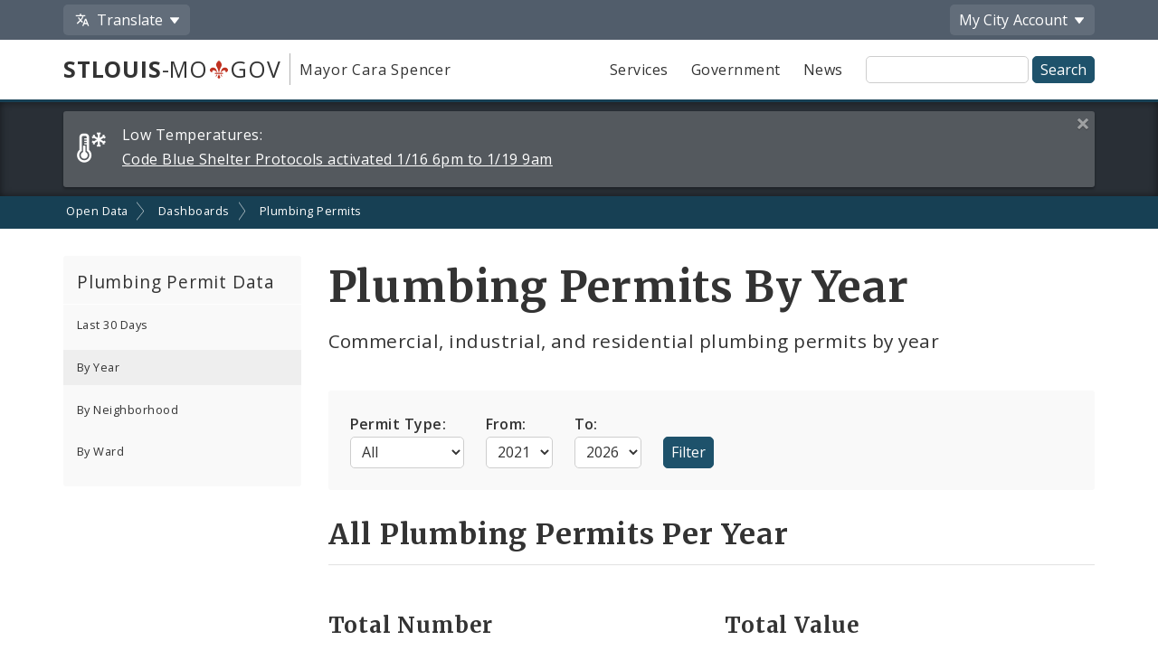

--- FILE ---
content_type: text/html;charset=UTF-8
request_url: https://www.stlouis-mo.gov/data/dashboards/plumbing-permits/years.cfm
body_size: 40327
content:
<!DOCTYPE html> <html lang="en"> <!-- Content Copyright City of St. Louis -->
<!-- Page generated 2026-01-17 16:22:17 on server 1 by CommonSpot Build 10.9.0.564 (2022-12-23 18:08:09) -->
<!-- JavaScript & DHTML Code Copyright &copy; 1998-2022, PaperThin, Inc. All Rights Reserved. --> <head>
<meta charset="UTF-8">
<meta name="Description" id="Description" content="Commercial, industrial, and residential plumbing permits by year" />
<meta name="Generator" id="Generator" content="CommonSpot Build 10.9.0.564" />
<title>Plumbing Permits By Year</title> <style id="cs_antiClickjack">body{display:none !important;position:absolute !important;top:-5000px !important;}</style><script>(function(){var chk=0;try{if(self!==top){var ts=top.document.location.href.split('/');var ws=window.document.location.href.split('/');if(ts.length<3||ws.length<3)chk=1;else if(ts[2]!==ws[2])chk=2;else if(ts[0]!==ws[0])chk=3;}}catch(e){chk=4;}if(chk===0){var stb=document.getElementById("cs_antiClickjack");stb.parentNode.removeChild(stb);}else{top.location = self.location}})();</script> <script>
var jsDlgLoader = '/data/dashboards/plumbing-permits/loader.cfm';
var jsSiteResourceLoader = '/cs-resources.cfm?r=';
var jsSiteResourceSettings = {canCombine: false, canMinify: false};
</script>
<!-- beg (1) PrimaryResources -->
<script src="/ADF/thirdParty/jquery/jquery-1.12.js"></script><script src="/commonspot/javascript/browser-all.js"></script>
<!-- end (1) PrimaryResources -->
<!-- beg (2) SecondaryResources -->
<link rel="stylesheet" type="text/css" href="/style/magnific-popup.css?v=1"><link rel="stylesheet" type="text/css" href="/style/horizontal-subnav-subfooter.css?v=1.2.1">
<!-- end (2) SecondaryResources -->
<!-- beg (3) StyleTags -->
<!-- end (3) StyleTags -->
<!-- beg (4) JavaScript -->
<script>
<!--
var gMenuControlID = 0;
var menus_included = 0;
var jsSiteID = 1;
var jsSubSiteID = 1359;
var js_gvPageID = 637625;
var jsPageID = 637625;
var jsPageSetID = 0;
var jsPageType = 0;
var jsSiteSecurityCreateControls = 0;
var jsShowRejectForApprover = 1;
// -->
</script><script>
var jsDlgLoader = '/data/dashboards/plumbing-permits/loader.cfm';
var jsSiteResourceLoader = '/cs-resources.cfm?r=';
var jsSiteResourceSettings = {canCombine: false, canMinify: false};
</script>
<!-- end (4) JavaScript -->
<!-- beg (5) CustomHead -->
<meta name="twitter:card" content="summary_large_image" />
<meta name="twitter:site" content="@STLCityGov" />
<meta name="twitter:title" content="Plumbing Permits By Year" />
<meta name="twitter:description" content="Commercial, industrial, and residential plumbing permits by year" />
<meta name="twitter:image" content="" />
<meta property="og:site_name" content="stlouis-mo.gov" />
<meta property="og:type" content="website" />
<meta property="og:title" content="Plumbing Permits By Year" />
<meta property="og:description" content="Commercial, industrial, and residential plumbing permits by year" />
<meta property="og:url" content="https://www.stlouis-mo.gov/data/dashboards/plumbing-permits/years.cfm" />
<meta property="og:updated_time" content="2026-01-06:16:01" />
<meta property="og:image" content="" />
<meta property="og:image:url" content="" />
<meta property="og:image:secure_url" content="" />
<meta property="og:image:width" content="" />
<meta property="og:image:height" content="" />
<script type="application/ld+json">
{
"@context" : "https://schema.org",
"@type" : "WebSite",
"name" : "City of St. Louis, MO",
"alternateName": ["City of St. Louis", "City of Saint Louis", "St. Louis City"],
"url" : "https://www.stlouis-mo.gov/"
}
</script>
<!-- Tell IE not to use compatibility mode -->
<meta http-equiv="X-UA-Compatible" content="IE=Edge" />
<meta name="viewport" content="width=device-width, initial-scale=1.0" />
<meta name="google-site-verification" content="v1wiQd5XNIGq8gxzwaKmoOHtPWwGoNO2uCIIMrghXrw" />
<meta name="theme-color" content="#1e526b" />
<script>
var pageBasicMetadata = {
'page_audience': 'Multiple\x20Audiences',
'page_topic': '',
'page_department': 'Building\x20Division',
'page_content_type': 'Facts\x20\x20Figures\x20\x20and\x20Demographics',
'page_ward': 'Many\x20Wards',
'page_neighborhood': 'City\x2DWide'
}
</script>
<!-- Google tag (gtag.js) -->
<script async src="https://www.googletagmanager.com/gtag/js?id=G-2TM7JCE9F9"></script>
<script async src="/templates/js/analyticsToolTracking.js?v=2.2"></script>
<link href="/style/screen.css?v=3.20" rel="stylesheet prefetch" type="text/css" media="all" />
<link href="/style/print.css?v=2.5" rel="stylesheet prefetch" type="text/css" media="print" />
<link href='https://fonts.googleapis.com/css?family=Open+Sans:400,400italic,600,700|Merriweather:400,700' rel='stylesheet prefetch' type='text/css'>
<!--[if lte IE 6]>
<link rel="stylesheet" type="text/css" href="/style/ie.css"/>
<meta http-equiv="Imagetoolbar" content="no"/>
<![endif]-->
<!--[if lt IE 6]>
<link rel="stylesheet" type="text/css" href="/style/ie5.css"/>
<![endif]-->
<!-- IE -->
<link rel="shortcut icon" type="image/x-icon" href="/favicon1.ico" />
<!-- other browsers -->
<link rel="icon" type="image/x-icon" href="/favicon1.ico" />
<style type="text/css">
#UploadDocSpan {display:none; !important}
</style>
<meta name="DC.Date.Created" scheme="DCTERMS.W3CDTF" content="2017-11-02 17:40:20" />
<meta name="DC.Type" content="22" />
<meta name="DC.Language" scheme="DCTERMS.ISO639-2" content="en" />
<meta name="DC.Title" lang="en" content="Plumbing Permits By Year" />
<meta name="DC.Description" lang="en" content="Commercial, industrial, and residential plumbing permits by year" />
<meta name="DC.Coverage.Ward" lang="en" content="Many Wards" />
<meta name="DC.Coverage.NeighBorhood" lang="en" content="City-Wide" />
<meta name="DC.Subject" lang="en" content="" />
<meta name="DC.Publisher" lang="en" content="" />
<meta name="DC.Audience" lang="en" content="Multiple Audiences" />
<link rel="canonical" href="https://www.stlouis-mo.gov/data/dashboards/plumbing-permits/years.cfm" />
<!-- end (5) CustomHead -->
<!-- beg (6) TertiaryResources -->
<link rel="stylesheet" type="text/css" href="/style/toast.css"><style type="text/css">
</style>
<!-- end (6) TertiaryResources -->
<!-- beg (7) authormode_inlinestyles -->
<link rel="stylesheet" type="text/css" href="/commonspot/commonspot.css" id="cs_maincss">
<!-- end (7) authormode_inlinestyles -->
<meta name="twitter:title" content="Plumbing&#x20;Permits&#x20;By&#x20;Year" /><meta name="twitter:description" content="Commercial,&#x20;industrial,&#x20;and&#x20;residential&#x20;plumbing&#x20;permits&#x20;by&#x20;year" /><meta property="og:title" content="Plumbing&#x20;Permits&#x20;By&#x20;Year" /><meta property="og:description" content="Commercial,&#x20;industrial,&#x20;and&#x20;residential&#x20;plumbing&#x20;permits&#x20;by&#x20;year" /><meta name="DC.Title" lang="en" content="Plumbing&#x20;Permits&#x20;By&#x20;Year" /><meta name="DC.Description" lang="en" content="Commercial,&#x20;industrial,&#x20;and&#x20;residential&#x20;plumbing&#x20;permits&#x20;by&#x20;year" /></head><body class="CS_Document"><span role="navigation" aria-label="Top of page" id="__topdoc__"></span>
<div  role="banner">
<!-- Begin accessibility skip links -->
<ul id="skip-links">
<li>
<a href="#siteSearch">
Skip to search
</a>
</li>
<li>
<a href="#content">
Skip to content
</a>
</li>
</ul>
<!-- End accessibility skip links -->
<!-- Toolbar -->
<div class="toolbar-container" aria-label="Tool Bar">
<div class="container">
<ul class="toolbar">
<li class="has-dropdown">
<button class="js-toolbar-menu-button" data-target="translateMenuOptions" aria-controls="translateMenuOptions" aria-expanded="false">
<span class="material-svg material-svg-translate svg-outline invert"></span>
<span>Translate</span>
</button>
<ul id="translateMenuOptions" class="js-toolbar-menu">
<li>
<button class="toolbar-menu-action" onclick="return removeTranslation()">
English
</button>
</li>
<li>
<button class="toolbar-menu-action"
onclick="translatePage('es')">
Español
</button>
</li>
<li>
<button class="toolbar-menu-action"
onclick="translatePage('fr')">
Français
</button>
</li>
<li>
<button class="toolbar-menu-action"
onclick="translatePage('vi')">
Tiếng Việt
</button>
</li>
<li>
<button class="toolbar-menu-action"
onclick="translatePage('ps')">
پښتو
</button>
</li>
<li>
<button class="toolbar-menu-action"
onclick="translatePage('bs')">
Bosanski
</button>
</li>
<li>
<button class="toolbar-menu-action"
onclick="translatePage('fa')">
فارسی
</button>
</li>
<li>
<a href="/government/departments/information-technology/web-development/web-accessibility/translate.cfm" class="toolbar-menu-action">
More
</a>
</li>
</ul>
</li>
<li class="to-right has-dropdown">
<button class="js-toolbar-menu-button"  data-target="myCityMenuOptions" aria-controls="myCityMenuOptions" aria-expanded="false">
<span>My City</span>
<span class="desktop-only"> Account</span>
</button>
<ul id="myCityMenuOptions" class="js-toolbar-menu">
<li>
<button class="toolbar-menu-action" form="myCitySignInOutForm" formaction="/customcf/endpoints/auth/log-in/" type="submit">
Sign In
<span class="sr-only">
to your City of St. Louis account
</span>
</a>
</li>
<li>
<button class="toolbar-menu-action" form="myCitySignInOutForm" formaction="/customcf/endpoints/auth/sign-up/" type="submit">
Sign Up
<span class="sr-only">
for a new City of St. Louis account
</span>
</a>
</li>
<li>
<a href="/my/city/" class="toolbar-menu-action">
Learn More
</a>
</li>
</ul>
<form id="myCitySignInOutForm" method="post" action="" style="display:none;">
<input type="hidden" name="csrfToken" value="192530C6AE9047E6B24BC005172E55B3551CE70C">
<input type="hidden" name="pageId" value="637625">
<input type="hidden" name="queryString" value="">
<input type="hidden" name="queryStringCode" value="">
</form>
</li>
</ul>
</div>
</div>
<!-- End Toolbar -->
<!-- Header -->
<div class="header government">
<div class="container">
<div class="header-items">
<div class="header-logo-column">
<div class="logo">
<a href="/" class="logo-top-line" title="stlouis-mo.gov home page">
<strong>STLOUIS</strong>-MO<img src="[data-uri]" alt="." width=20>GOV
</a>
<a href="/government/departments/mayor/" class="logo-bottom-line" title="Mayor Cara Spencer' home page">
Mayor Cara Spencer
</a>
</div>
</div>
<div class="text-right header-nav-column">
<div role="navigation" aria-label="Main menu">
<ul class="mobile-nav-buttons">
<li>
<button id="viewMenu" class="js-mobile-menu-button" data-target="topNav">
<span class="glyphicons glyphicons-menu-hamburger"></span>
<span class="button-text">
Menu
</span>
</button>
</li>
<li>
<button id="viewSearch" class="js-mobile-menu-button" data-target="siteSearchContainer">
<span class="glyphicons glyphicons-search"></span>
<span class="button-text">
Search
</span>
</button>
</li>
</ul>
<ul class="top-nav js-mobile-menu" id="topNav">
<li>
<a class="link-button service-button" href="/services/">
Services
</a>
</li>
<li>
<a class="link-button government-button" href="/government/">
Government
</a>
</li>
<li>
<a class="link-button news-button" href="/news-media/">
News
</a>
</li>
</ul>
</div>
<form class="site-search js-mobile-menu" action="/searchresults.cfm" role="search" aria-label="Site-wide search" id="siteSearchContainer">
<label for="siteSearch" class="sr-only">
Site Search
</label>
<input type="text" name="q" id="siteSearch" class="">
<input type="submit" value="Search">
</form>
</div>
</div>
</div>
</div>
</div>
<div class="full-row full-row-alert" role="region" aria-labelledby="alertHeading">
<h2 id="alertHeading" class="sr-only">Alerts and Announcements</h2>
<div class="container">
<div class="alert-container" id="alert52473" data-alert-id="52473">
<span class="alert-label">
<span class="glyphicons-city-of-louis glyphicons-city-of-louis-cold"></span>
<span class="desktop-alert-label">
Low Temperatures:
</span>
<span class="mobile-alert-label">
Low Temperatures:
</span>
</span>
<a href="/events/eventdetails.cfm?Event_ID=52473">
<span class="desktop-alert-link-text">
Code Blue Shelter Protocols activated 1/16 6pm to 1/19 9am
</span>
<span class="mobile-alert-link-text">
Code Blue Shelter Protocols activated 1/16 6pm to 1/19 9am
</span>
</a>
<a href="#" class="alert-close">
<span class="sr-only">
Close this alert
</span>
<span class="glyphicons glyphicons-remove-2"></span>
</a>
</div>
</div>
</div>
<div role="navigation" aria-label="breadcrumbs">
<div id="cs_control_966" class="cs_control CS_Element_LinkBar">
<div class="full-row full-row-breadcrumbs generic-breadcrumbs">
<div class="container">
<ul class="breadcrumbs">
<li>
<a href="/data/">Open Data</a>
</li>
<li>
<a href="/data/dashboards/">Dashboards</a>
</li>
<li>
<a href="/data/dashboards/plumbing-permits/">Plumbing Permits</a>
</li>
</ul>
</div>
</div>
</div>
</div>
<!-- Main Content -->
<div id="content" role="main" tabindex="0">
<div id="cs_control_1172642" class="cs_control full-row-subnav"> </div>
<div class="full-row full-row-white">
<div class="container">
<div class="row">
<div class="col-sm-4 col-md-3 no_print" role="navigation" aria-label="Section navigation">
<div id="cs_control_495432" class="cs_control CS_Element_Tree">
<!-- Opening outer container -->
<div class='nav-container nav-left'>
<h3>
<a href='/data/dashboards/plumbing-permits/index.cfm'>
Plumbing Permit Data
</a>
<a href='#' class='nav-toggle' data-target='#nav_primary'>
<span class='glyphicons glyphicons-plus'></span>
</a>
</h3>
<!-- Opening outer container -->
<ul id='nav_primary' data-subsite-id='1359'> <li class='menu_item'>
<a href='/data/dashboards/plumbing-permits/30-days.cfm' class='' data-page-id='637572'>
Last 30 Days
</a>
</li>
<!-- Current Position = 1 -->
<!-- Current Array Length = 4 -->
<li class='menu_item'>
<a href='/data/dashboards/plumbing-permits/years.cfm' class='' data-page-id='637625'>
By Year
</a>
</li>
<!-- Current Position = 2 -->
<!-- Current Array Length = 4 -->
<li class='menu_item'>
<a href='/data/dashboards/plumbing-permits/neighborhoods.cfm' class='' data-page-id='637599'>
By Neighborhood
</a>
</li>
<!-- Current Position = 3 -->
<!-- Current Array Length = 4 -->
<li class='menu_item'>
<a href='/data/dashboards/plumbing-permits/wards.cfm' class='' data-page-id='637612'>
By Ward
</a>
</li>
<!-- Current Position = 4 -->
<!-- Current Array Length = 4 -->
</ul>
<!-- Closed outer container -->
<!-- Current Position = 1 -->
<!-- Current Array Length = 1 -->
</div>
<!-- Closed outer container -->
</div>
</div>
<div class="col-sm-8 col-md-9">
<div class="row page-title-row">
<div class="col-sm-12">
<div>
<h1>Plumbing Permits By Year</h1>
<p class="page-summary">
Commercial, industrial, and residential plumbing permits by year
</p>
</div>
</div>
</div>
<div class="row">
<div class="col-md-12">
<div id="cs_control_5408" class="cs_control CS_Element_Schedule"> <div  title="" id="CS_Element_column1container"> <div id="gridRow_1_1_5408" class="cs_GridRow"> <div id="gridCol_1_1_1_1_5408" class="cs_GridColumn"> <div id="cs_control_636573" class="cs_control CS_Element_CustomCF"> <div id="CS_CCF_637625_636573">
<div class="content-block" id="plumbingPermitsByYear">
<form method="get">
<ul class="list-group list-group-form-flex">
<li>
<label for="permitType">
Permit Type:
</label>
<br>
<select name="permitType" id="permitType">
<option value="all" selected>
All
</option>
<option value="commercial" >
Commercial
</option>
<option value="industrial" >
Industrial
</option>
<option value="residential" >
Residential
</option>
</select>
</li>
<li>
<label for="startYear">
From:
</label>
<br>
<select name="startYear" id="startYear">
<option value="2000" >
2000
</option>
<option value="2001" >
2001
</option>
<option value="2002" >
2002
</option>
<option value="2003" >
2003
</option>
<option value="2004" >
2004
</option>
<option value="2005" >
2005
</option>
<option value="2006" >
2006
</option>
<option value="2007" >
2007
</option>
<option value="2008" >
2008
</option>
<option value="2009" >
2009
</option>
<option value="2010" >
2010
</option>
<option value="2011" >
2011
</option>
<option value="2012" >
2012
</option>
<option value="2013" >
2013
</option>
<option value="2014" >
2014
</option>
<option value="2015" >
2015
</option>
<option value="2016" >
2016
</option>
<option value="2017" >
2017
</option>
<option value="2018" >
2018
</option>
<option value="2019" >
2019
</option>
<option value="2020" >
2020
</option>
<option value="2021" selected>
2021
</option>
<option value="2022" >
2022
</option>
<option value="2023" >
2023
</option>
<option value="2024" >
2024
</option>
<option value="2025" >
2025
</option>
<option value="2026" >
2026
</option>
</select>
</li>
<li>
<label for="endYear">
To:
</label>
<br>
<select name="endYear" id="endYear">
<option value="2000" >
2000
</option>
<option value="2001" >
2001
</option>
<option value="2002" >
2002
</option>
<option value="2003" >
2003
</option>
<option value="2004" >
2004
</option>
<option value="2005" >
2005
</option>
<option value="2006" >
2006
</option>
<option value="2007" >
2007
</option>
<option value="2008" >
2008
</option>
<option value="2009" >
2009
</option>
<option value="2010" >
2010
</option>
<option value="2011" >
2011
</option>
<option value="2012" >
2012
</option>
<option value="2013" >
2013
</option>
<option value="2014" >
2014
</option>
<option value="2015" >
2015
</option>
<option value="2016" >
2016
</option>
<option value="2017" >
2017
</option>
<option value="2018" >
2018
</option>
<option value="2019" >
2019
</option>
<option value="2020" >
2020
</option>
<option value="2021" >
2021
</option>
<option value="2022" >
2022
</option>
<option value="2023" >
2023
</option>
<option value="2024" >
2024
</option>
<option value="2025" >
2025
</option>
<option value="2026" selected>
2026
</option>
</select>
</li>
<li>
<input type="submit" value="Filter">
</li>
</ul>
</form>
</div>
<h2 style="text-transform: capitalize;">
all
Plumbing Permits Per Year
</h2>
<div class="row">
<div class="col-md-6">
<h3>Total Number</h3>
<canvas id="permitNumberChartCanvas" width="400" height="275"></canvas>
</div>
<div class="col-md-6">
<h3>Total Value</h3>
<canvas id="permitValueChartCanvas" width="400" height="275"></canvas>
</div>
</div>
<h3>Data</h3>
<table class="data striped">
<caption>
Number and value of all permits per year from 2021 to 2026.
</caption>
<tr>
<th>Year</th>
<th class="text-right">
Total Number
</th>
<th class="text-right">
Total Value
</th>
<th class="text-right">
Avg Days to Issue
</th>
</tr>
<tr>
<td>2021</td>
<td class="text-right">
5,369
</td>
<td class="text-right">
$114,575,525.83
</td>
<td class="text-right">
0
</td>
</tr>
<tr>
<td>2022</td>
<td class="text-right">
4,967
</td>
<td class="text-right">
$106,634,202.13
</td>
<td class="text-right">
0
</td>
</tr>
<tr>
<td>2023</td>
<td class="text-right">
4,451
</td>
<td class="text-right">
$74,598,735.52
</td>
<td class="text-right">
0
</td>
</tr>
<tr>
<td>2024</td>
<td class="text-right">
4,509
</td>
<td class="text-right">
$47,337,348.01
</td>
<td class="text-right">
0
</td>
</tr>
<tr>
<td>2025</td>
<td class="text-right">
4,820
</td>
<td class="text-right">
$87,106,897.12
</td>
<td class="text-right">
0
</td>
</tr>
<tr>
<td>2026</td>
<td class="text-right">
252
</td>
<td class="text-right">
$11,480,115.64
</td>
<td class="text-right">
0
</td>
</tr>
<tr>
<td></td>
<td class="total text-right">
24,368
</td>
<td class="total text-right">
$441,732,824.25
</td>
<td class="total text-right">
0
</td>
</tr>
</table>
<h3>Download This Data</h3>
<p>
Download this data in JSON or CSV format.
</p>
<p>
<a href="/customcf/endpoints/plumbing-permits/plumbing-permits-by-year-export.cfm?startYear=2021&endYear=2026&permitType=all&dataType=json" class="link-button">
<span class="glyphicons glyphicons-download-alt"></span>
Download JSON
</a>
<a href="/customcf/endpoints/plumbing-permits/plumbing-permits-by-year-export.cfm?startYear=2021&endYear=2026&permitType=all&dataType=csv" class="link-button">
<span class="glyphicons glyphicons-download-alt"></span>
Download CSV
</a>
</p>
</div> </div>  </div> </div> </div> </div>
</div>
</div>
<div class="row">
<div class="col-md-12">
<div id="cs_control_20429" class="cs_control CS_Element_Schedule"> <div  title="" id="CS_Element_row5column1container"> </div> </div>
</div>
</div>
<div class="row">
<div class="col-xs-12">
<div id="feedbackSection" class="no_print">
<h2 class="no-jump-link">
Help Us Improve This Page
</h2>
<p>
Did you notice an error? Is there information that you expected to find on this page, but didn't? Let us know below, and we'll work on it.
</p>
<div style="display:none;" id="feedbackError" class="error">
<p>
Your feedback was <strong>not sent</strong>.
</p>
<p id="feedbackErrorMessage">
</p>
</div>
<div class="content-block" id="feedbackForm" name="feedbackForm">
<form method="post" action="#feedbackSection">
<label for="theEmail" class="formHP">
Leave this field blank!
</label>
<input type="text" id="theEmail" name="theEmail" class="formHP" />
<fieldset>
<legend>
Was this page helpful?
</legend>
<ul class="list-group list-group-form-flex">
<li>
<input type="radio" name="helpful" id="yesHelpful" value="yes"/>
<label for="yesHelpful">Yes</label>
</li>
<li>
<input type="radio" name="helpful" id="notHelpful" value="no"/>
<label for="notHelpful">No</label>
</li>
</ul>
</fieldset>
<div id="whySubmit">
<p id="lookingForContainer">
<label for="lookingFor" id="lookingForLabel">
What were you looking for?
<span class="small">
(required)
</span>
</label>
<br>
<input type="text" name="lookingFor" id="lookingFor" size="60">
</p>
<p>
<label for="comments" id="whyLabel">Why?</label>
<br>
<span class="small" id="whyDescription">
Comments are helpful!
</span>
<br />
<textarea style="display:block; max-width:100%" id="comments" name="comments" rows="3" cols="20"></textarea>
<span id="feedbackCharacterLimit" class="small">
500 character limit
</span>
</p>
<p>
<input type="hidden" name="messageAction" value="sendFeedback" />
<div class="cf-turnstile" data-appearance="interaction-only" data-sitekey="0x4AAAAAAAMu9AGNXXiT5eeC" data-callback="enableFormSubmission"
data-response-field-name="cfTurnstileResponse" data-action="feedback-form-bottom-prod">
</div>
<input type="submit" value="Submit Feedback" />
</p>
</div>
</form>
<p>
<span class="small">
Feedback is anonymous.
</span>
</p>
</div>
</div>
</div>
</div>
</div>
</div>
</div>
</div>
</div>
<div class="full-row full-row-dark footer" role="contentinfo" aria-label="Footer">
<div class="full-row full-row-arrow full-row full-row-arrow-white"></div>
<div class="container">
<h2 class="sr-only">Social Media and Feeds</h2>
<div class="footer-social-media-icons">
<a href="https://www.facebook.com/CityofStLouis/" title="Facebook" class="js-external-popup"><img src="/images/icons/social-media/facebook-white-48px.png" width="25" height="25" border="0" alt="Facebook"></a>
<a href="/subscriptions/#CP_JUMP_180825" title="X"><img src="/images/icons/social-media/x-white-48px.png" width="25" height="25" border="0" alt="X"></a>
<a href="https://www.youtube.com/user/CityofStLouisMO/" title="YouTube" class="js-external-popup"><img src="/images/icons/social-media/youtube-white-48px.png" width="35" height="25" border="0" alt="YouTube"></a>
<a href="https://nextdoor.com/agency-detail/mo/st-louis/city-of-st-louis/" title="Nextdoor" class="js-external-popup"><img src="/images/icons/social-media/nextdoor-white-48px.png" width="31" height="25" border="0" alt="Nextdoor"></a>
<a href="/subscriptions/#CP_JUMP_606533" title="RSS Feeds"><img src="/images/icons/social-media/rss-white-48px.png" width="25" height="25" border="0" alt="RSS Feeds"></a>
</div>
<div class="row">
<div class="col-sm-4">
<h2>Site Navigation</h2>
<div class="content-block">
<ul class="list-group">
<li>
<a href="/services/">Services</a>
</li>
<li>
<a href="/government/">Government</a>
</li>
<li>
<a href="/news-media/">News</a>
</li>
<li>
<a href="/events/">Calendar</a>
</li>
<li>
<a href="/visit-play/">Visit and Play</a>
</li>
<li>
<a href="/government/departments/personnel/jobs/">Employment Opportunities</a>
</li>
</ul>
</div>
<div class="content-block">
<ul class="list-group">
<li>
<a href="login.cfm">Employee Login</a>
</li>
</ul>
</div>
</div>
<div class="col-sm-4">
<h2>Assistance</h2>
<div class="content-block">
<ul class="list-group">
<li>
<a href="/government/departments/information-technology/web-development/web-accessibility/accessibility.cfm">
Change Site Fonts and Colors
</a>
</li>
<li>
<a href="/government/departments/information-technology/web-development/privacy.cfm">
Privacy and Security
</a>
</li>
<li>
<a href="/government/departments/information-technology/web-development/website-policies.cfm">
Policies and Notices
</a>
</li>
<li>
<div id="google_translate_element"></div>
</li>
</ul>
</div>
</div>
<div class="col-sm-4">
<h2>Contact Us</h2>
<div class="content-block">
<ul class="list-group">
<li>
City of St. Louis
<br>
City Hall
<br>
1200 Market Street
<br>
Saint Louis, MO 63103
</li>
<li>
314-622-4800
</li>
<li>
<a href="/government/contact.cfm">
Contact Us
</a>
</li>
<li>
<a href="/government/departments/">
Departments and Agencies
</a>
</li>
<li>
<a href="/government/about/access-government-information.cfm">
Request Government Information
</a>
</li>
</ul>
</div>
</div>
</div>
<div class="footer-seal"></div>
<div class="row">
<div class="col-xs-6">
Built by the
<a href="/government/departments/information-technology/web-development/">
ITSA Web Development Team
</a>
</div>
<div class="col-xs-6 text-right">
© 2011 - 2026 City of St. Louis
</div>
</div>
</div>
</div>
<style>
.scroll-top-panel {
position: fixed;
bottom: 10px;
display: none;
padding: 0rem;
z-index: 99999999;
right: 10px;
}
.scroll-top-panel button {
padding: 8px;
background: #1e526b;
color: #fff;
}
.scroll-top-panel button:hover {
background: #a61c00;
}
</style>
<div class="scroll-top-panel">
<button class="glyphicon glyphicon-circle-arrow-up scroll-top"> ▲ Top </button>
</div>
<div class="mfp-hide mfp-loading-container"
id="externalLinkLightbox"
role="dialog"
aria-labelledby="externalLinkTitle"
aria-describedby="externalLinkDescription">
<h2 class="h3" id="externalLinkTitle">
You are leaving the City of St. Louis website
</h2>
<p id="externalLinkDescription">
You should be redirected in a few seconds. If this fails, here's the link:
</p>
<p>
<a href="#" id="externalLinkFallback">external link</a>
</p>
</div>
<!-- beg (1) PrimaryResources -->
<script src="/commonspot/javascript/lightbox/overrides.js"></script><script src="/commonspot/javascript/lightbox/window_ref.js"></script><script src="/commonspot/pagemode/always-include-common.js"></script>
<!-- end (1) PrimaryResources -->
<!-- beg (2) SecondaryResources -->
<link rel="dns-prefetch" href="https://cdnjs.cloudflare.com"><script src="https://cdnjs.cloudflare.com/ajax/libs/Chart.js/2.9.3/Chart.min.js"></script><script src="/templates/js/formatting.js"></script><script src="/templates/lib/jquery.magnific-popup.min.js"></script><script src="/templates/js/magnificGallery.js"></script><script src="/templates/js/breadcrumbs.js"></script><link rel="dns-prefetch" href="https://challenges.cloudflare.com"><script src="https://challenges.cloudflare.com/turnstile/v0/api.js"  ></script><script src="/templates/js/turnstile-token-validation.js"></script><script src="/templates/js/truncatedList.js"></script><script>
$(function(){
console.log('this page: ' + commonspot.csPage.id);
$('#nav_primary').find('a').each(function(){
if ($(this).attr('data-page-id') == commonspot.csPage.id) {
$(this).addClass('active');
}
});
});
</script>
<script>
var $permitValueChartCanvas = $('#permitValueChartCanvas');
var permitValueChart = new Chart($permitValueChartCanvas, {
type: 'bar',
data: {
labels: [
2021,2022,2023,2024,2025,2026 ],
datasets: [{
label: 'Total Value',
data: [114575525.8300,106634202.1300,74598735.5200,47337348.0100,87106897.1200,11480115.6400],
backgroundColor: '#69b2e2',
borderColor: '#fff',
borderWidth: 1
}]
},
options: {
tooltips: {
enabled: true,
mode: 'nearest',
callbacks: {
title: function (tooltipItems, data) {
return tooltipItems.xLabel;
},
label: function(tooltipItems, data) {
// console.log(tooltipItems);
// console.log(data.datasets[0].data);
return '$' + formatCurrency(tooltipItems.yLabel);
}
}
},
scales: {
xAxes: [{
stacked: false,
beginAtZero: true,
scaleLabel: {
labelString: 'Year'
},
ticks: {
stepSize: 1,
min: 0,
autoSkip: false
}
}]
}
}
});
</script>
<script>
var $permitNumberChartCanvas = $('#permitNumberChartCanvas');
var permitNumberChart = new Chart($permitNumberChartCanvas, {
type: 'bar',
data: {
labels: [
2021,2022,2023,2024,2025,2026 ],
datasets: [{
label: 'Total Number',
data: [5369,4967,4451,4509,4820,252],
backgroundColor: '#aae0c1',
borderColor: '#fff',
borderWidth: 1
}]
},
options: {
tooltips: {
enabled: true,
mode: 'nearest',
callbacks: {
title: function (tooltipItems, data) {
return tooltipItems.xLabel;
},
label: function(tooltipItems, data) {
// console.log(tooltipItems);
// console.log(data.datasets[0].data);
return tooltipItems.yLabel;
}
}
},
scales: {
xAxes: [{
stacked: true,
beginAtZero: true,
scaleLabel: {
labelString: 'Year'
},
ticks: {
stepSize: 1,
min: 0,
autoSkip: false
}
}],
yAxes: [{
stacked: true
}]
}
}
});
</script>
<script type="text/javascript">
$(document).ready(function() {
document.getElementById('whySubmit').style.display = "none";
document.getElementById('notHelpful').addEventListener('click',showElementInline,false);
document.getElementById('yesHelpful').addEventListener('click',showElementInline,false);
});
function showElementInline() {
var whySubmit = document.getElementById('whySubmit');
var whyLabel = $('#whyLabel');
var $lookingForContainer = $('#lookingForContainer');
var $lookingFor = $('#lookingFor');
whySubmit.style.display = "block";
if(this.id == 'yesHelpful') {
$(whyLabel).text('What did you like?');
$(whyDescription).text('Comments are helpful!');
$lookingFor.val('');
$lookingForContainer.hide();
} else {
$(whyLabel).text('What can we improve on this page?');
$(whyDescription).text('Help us make improvements. Is something missing, broken, or incorrect?');
$lookingForContainer.show();
}
}
// Character count-down
$('#comments').keyup(function () {
var left = 500 - $(this).val().length;
if (left < 0) {
$('#feedbackCharacterLimit').text(left + ' characters left (' + Math.abs(left) + ' characters will be cut off)');
} else {
$('#feedbackCharacterLimit').text(left + ' characters left');
}
if (left <= 30) {
$('#feedbackCharacterLimit').css('color', 'red');
$('#feedbackCharacterLimit').css('font-weight', '800');
$('#feedbackCharacterLimit').removeClass('small');
} else if (left <= 50) {
$('#feedbackCharacterLimit').css('color', '#DA7A02');
$('#feedbackCharacterLimit').css('font-weight', '800');
$('#feedbackCharacterLimit').removeClass('small');
} else {
$('#feedbackCharacterLimit').css('color', 'inherit');
$('#feedbackCharacterLimit').css('font-weight', '400');
$('#feedbackCharacterLimit').addClass('small');
}
});
// Validation
$("#feedbackForm").submit(function() {
// Negative feedback with no comment
if($('input[name=helpful]:checked', '#feedbackForm').val() == 'no' & $('#lookingFor').val().length == 0) {
event.preventDefault();
$('#feedbackError').css('display', 'block');
$('#feedbackErrorMessage').text('Please tell us what you were looking for so we can improve the website.');
return false;
}
// Nothing was selected
if(!$('input[name=helpful]:checked', '#feedbackForm').val()) {
event.preventDefault();
$('#feedbackError').css('display', 'block');
$('#feedbackErrorMessage').text('Please select either "yes" or "no" to submit feedback.');
return false;
}
// If the above didn't trigger, submit the form
});
</script>
<script>
$(function(){
var externalLinkFallback = $('#externalLinkFallback');
$('.js-external-popup').click(function(evt){
evt.preventDefault();
var externalURL = $(this).attr('href');
externalLinkFallback.attr('href', externalURL);
externalLinkFallback.text(externalURL);
$.magnificPopup.open({
items: {
src: '#externalLinkLightbox',
type: 'inline'
},
modal: true
});
setTimeout(() => {
window.location.assign(externalURL);
}, 3000);
});
});
</script>
<script type="text/javascript">
// Setup for caching ajax requests using jquery
// cache for 30 days
$.ajaxSetup({
cache: true,
headers: {'Cache-Control': 'max-age=2592000'}
});
// Get cookieFunctions file for site wide cookie functions
$.getScript( "/templates/js/cookieFunctions.js", function( data, textStatus, jqxhr ) {
// console.log( data ); // Data returned  console.log( textStatus ); // Success console.log( jqxhr.status ); // 200
//console.log( "Loaded cookieFunctions.js" );
});
// Get Scroll to Top of page functions
$.getScript( "/templates/js/scrollTop.js", function( data, textStatus, jqxhr ) {
// console.log( data ); // Data returned  console.log( textStatus ); // Success console.log( jqxhr.status ); // 200
//console.log( "Loaded scrollTop.js" );
});
// Get Responsive tables function
$.getScript( "/templates/js/responsiveTables.js", function( data, textStatus, jqxhr ) {
// console.log( data ); // Data returned  console.log( textStatus ); // Success console.log( jqxhr.status ); // 200
//console.log( "Loaded responsiveTables.js" );
});
// Get Tab Box Menu function
$.getScript( "/templates/js/tabBoxMenu.js", function( data, textStatus, jqxhr ) {
// console.log( data ); // Data returned  console.log( textStatus ); // Success console.log( jqxhr.status ); // 200
//console.log( "Loaded tabBoxMenu.js" );
});
// Get show / Hide function
$.getScript( "/templates/js/showHide.js", function( data, textStatus, jqxhr ) {
// console.log( data ); // Data returned  console.log( textStatus ); // Success console.log( jqxhr.status ); // 200
//console.log( "Loaded showHide.js" );
});
// Get iOS Fixes  function
$.getScript( "/templates/js/iosFix.js", function( data, textStatus, jqxhr ) {
// console.log( data ); // Data returned  console.log( textStatus ); // Success console.log( jqxhr.status ); // 200
//console.log( "Loaded iosFix.js" );
});
// Get detect and mark external links  function
$.getScript( "/templates/js/detectMarkExternalLinks.js", function( data, textStatus, jqxhr ) {
// console.log( data ); // Data returned  console.log( textStatus ); // Success console.log( jqxhr.status ); // 200
// console.log( "Loaded detectMarkExternalLinks.js" );
});
// Get Mobile Menu function
$.getScript( "/templates/js/mobileMenu.js?v=1.2", function( data, textStatus, jqxhr ) {
// console.log( data ); // Data returned  console.log( textStatus ); // Success console.log( jqxhr.status ); // 200
//console.log( "Loaded mobileMenu.js" );
});
// Get multiple breadcrumbs  functions
// $.getScript( "/templates/js/breadcrumbs.js", function( data, textStatus, jqxhr ) {
// console.log( data ); // Data returned  console.log( textStatus ); // Success console.log( jqxhr.status ); // 200
//console.log( "Loaded breadcrumbs.js" );
// });
// Get alertDismiss functions
$.getScript( "/templates/js/alertDismiss.js", function( data, textStatus, jqxhr ) {
// console.log( data ); // Data returned  console.log( textStatus ); // Success console.log( jqxhr.status ); // 200
//console.log( "Loaded alertDismiss.js" );
});
window.onload = function(){
$.getScript( "/templates/js/googleTranslateElement.js?v=1.2", function( data, textStatus, jqxhr ) {
// console.log( data ); // Data returned  console.log( textStatus ); // Success console.log( jqxhr.status ); // 200
// console.log( "Loaded googleTranslateElementInit.js" );
});
$.getScript( "//translate.google.com/translate_a/element.js?cb=googleTranslateElementInit", function( data, textStatus, jqxhr ) {
// console.log( data ); // Data returned  console.log( textStatus ); // Success console.log( jqxhr.status ); // 200
// console.log( "Loaded translate.google.com " );
});
};
</script>
<!-- end (2) SecondaryResources -->
<!-- beg (3) CustomFoot -->
<!-- end (3) CustomFoot -->
<!-- beg (4) TertiaryResources -->
<!-- end (4) TertiaryResources --><script>
<!--
var jsPageContributeMode = 'read';
var jsPageSessionContributeMode = 'read';

var jsPageAuthorMode = 0;
var jsPageEditMode = 0;


if(!commonspot)
var commonspot = {};
commonspot.csPage = {};


commonspot.csPage.url = '/data/dashboards/plumbing-permits/years.cfm';


commonspot.csPage.id = 637625;

commonspot.csPage.siteRoot = '/';
commonspot.csPage.subsiteRoot = '/data/dashboards/plumbing-permits/';


// -->
</script>

<script>
<!--
	if (typeof parent.commonspot == 'undefined' || typeof parent.commonspot.lview == 'undefined' || typeof parent.commonspot.lightbox == 'undefined')
		loadNonDashboardFiles();
	else if (parent.commonspot && typeof newWindow == 'undefined')
	{
		var arrFiles = [
					{fileName: '/commonspot/javascript/lightbox/overrides.js', fileType: 'script', fileID: 'cs_overrides'},
					{fileName: '/commonspot/javascript/lightbox/window_ref.js', fileType: 'script', fileID: 'cs_windowref'}
					];
		
		loadDashboardFiles(arrFiles);
	}
//-->
</script>
</body></html>